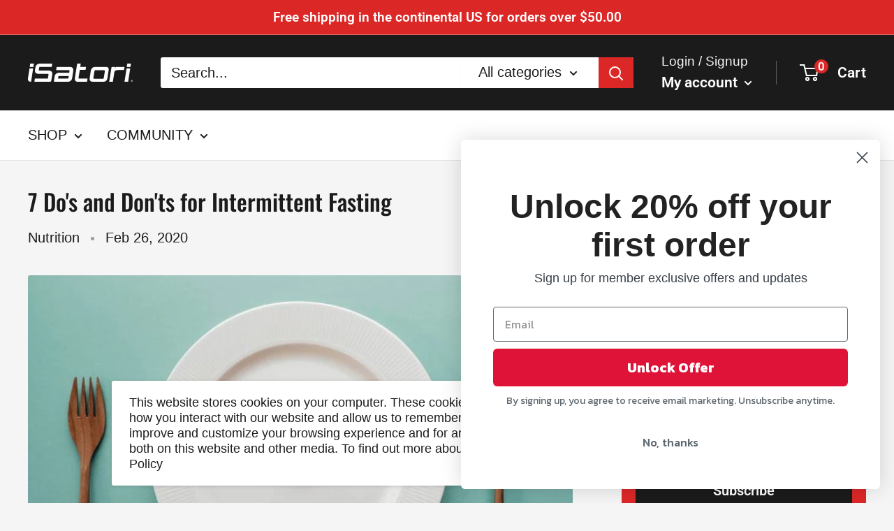

--- FILE ---
content_type: text/html; charset=utf-8
request_url: https://www.isatori.com/apps/reviews/articles?url=https:/www.isatori.com/blogs/articles/intermittent-fasting-dos-donts
body_size: 3381
content:
[  { "@context":"http://schema.org", "@type":"BlogPosting", "@id": "https://www.isatori.com/blogs/articles/intermittent-fasting-dos-donts#article_sp_schemaplus",   "author":   { "@type": "Person",   "name": "216digital-sandbox Admin",  "description": null, "email": null,      "url": "https:\/\/www.isatori.com\/search?type=article\u0026q=216digital-sandbox+Admin"  }  ,   "creator":   { "@type": "Person",   "name": "216digital-sandbox Admin",  "description": null, "email": null,      "url": "https:\/\/www.isatori.com\/search?type=article\u0026q=216digital-sandbox+Admin"  }  ,  "articleBody": "If you’ve been paying attention to health trends even a little bit, you’ve probably heard the term “intermittent fasting.” According to a survey by the International Food Information Council Foundation, “Intermittent fasting (IF) was last year's most popular diet,” said the BBC. But, as converts will tell you, intermittent fasting is a lifestyle, not a diet.  If you’re curious about how it works, whether or not it’s right for you, and want some tips to get the best results, read on. We’re breaking down a few basics and getting into the dos and don’ts.  \nWhat Is Intermittent Fasting?\n“Intermittent fasting can take many different forms but it always involves periods where you are taking in very little food, at regular intervals,” said the BBC. The two most popular fasting patterns are 16:8 and 5:2. On a 16:8 plan, you eat all your meals within an eight-hour window, often from noon to 8 pm, and fast for the remaining 16 hours. The 16:8 plan is the most popular IF option because it tends to be the easiest to stick to. A 5:2 fast involves eating normally for five days out of the week and fasting on the other two non-consecutive days. The fasting days are not without food, but rather, they are restricted to 25% of your normal calories. If you typically eat 2,000 calories in a day, you would consume 500 calories on the fasting days.\n\n\n\n  \nThe Dos and Don’ts of Intermittent Fasting\nIntermittent fasting isn’t for everyone, and not everyone will see the same benefits. It’s important to carefully consider what’s right for you given your health, your commitment level, and your other lifestyle factors. These doss and don’ts will help.  \n\nDo: Check with your doctor.\n\nIf you have underlying health conditions or are on certain medications, your doctor may recommend another type of diet. \"When it comes to the safety of intermittent fasting, this diet can have the opposite effect on your health,\" Patricia Bannan, RD, a nutritionist and healthy cooking expert in Los Angeles, told LIVESTRONG. \"For example, people with low blood sugar need glucose throughout the day and fasting for periods can have dangerous effects.\"  \nDon’t: Ignore what your body is telling you.\nEven if you have the doctor’s permission to try IF, your body may tell you it’s not a good fit. If you’re experiencing periods of severe low energy, dizziness, headaches, or upset stomach related to your eating plan, it might be time to call it quits—or at least think about making changes to your methods. You also want to make sure you listen to your body when it comes to your workouts while doing IF. Certain workouts, like high-intensity interval training (HIIT), or Crossfit Training, for instance, may be too difficult to get through if your body hasn’t been properly fueled. It may be that you need to take it easier on yourself on the days you are fasting, or change your workout time so you have the energy level to push you through.  \nDo: Drink plenty of fluids. \nDry fasting, which includes staying away from both food and water, is getting some attention recently. But, doctors say this is very dangerous and potentially even deadly. “A new fad diet making the rounds on wellness influencer Instagram won’t help you lose weight. And it could cause dehydration, urinary tract infections, kidney stones, organ failure — even death,” said the Los Angeles Times. “It’s called ‘dry fasting.’ It goes beyond what most of us would consider fasting—abstaining from solid food or liquid calories—and requires consuming no water or liquids of any kind for many hours or even days at a time.”  \nDon’t: Think of your non-fasting time as a free-for-all. \nIf you are bingeing during your eating window and exceeding a typical calorie level, you might not see results. One of the tricks to successful IF is eating within a reasonable calorie range when you’re not fasting. Learn how to increase your metabolic rate and keep your body burning fat. Avoid binge eating or empty calorie foods and snacks.  \nDo: Make the right food choices. \nThe other trick is making healthy choices in terms of what you eat. There may not be any amount of fasting that can undo a poor diet. If you’re fasting for 16 hours but eating pizza and cheeseburgers for eight, you’re unlikely to get the results you seek.  \n\nDon’t: Break the fast too quickly.\nIt’s also important to control the amount of food you take in right after a fast. “Break the fast with something small and high in nutrients,” said Savage Wellness. “Do not dive right into a big meal as you are likely to go overboard and take in more than you need.”  \nDo: Boost your fat loss potential with a product like LIPO-DREX.\nThis fat loss agent can help maximize the potential of intermittent fasting. Unlike other fat loss products, LIPO-DREX from iSatori promotes fat loss without the muscle loss that can often be an unwanted side effect of losing weight. LIPO-DREX uses a revolutionary process called nutrient partitioning, with C3GMax™. Nutrition partitioning makes nutrients immediately available; They are driven into the muscles instead of stored in fat cells. This means a faster leaning-out process, with harder muscles and an increased energy level.\nBenefits of An Intermittent Fasting Diet\nAs an overall approach to improved health, intermittent fasting “is a legitimate option,” according to the New England Journal of Medicine. \"The state of the science on intermittent fasting has evolved to the point that it now can be considered as one approach, with exercise and healthy food, to improving and maintaining health as a lifestyle approach,\" senior author Mark Mattson, a neuroscientist with Johns Hopkins Medicine in Baltimore, told the Los Angeles Times. IF has grown dramatically in popularity because it offers several potential health benefits. “People are using it to lose weight, improve their health and simplify their lifestyles,” said Healthline. “Many studies show that it can have powerful effects on your body and brain and may even help you live longer.” A few of the major benefits may include:\n\n\nWeight loss. According to Healthline, “Intermittent fasting is generally very successful for weight loss. It has been shown to cause weight loss of 3–8% over a period of 3–24 weeks, which is a lot compared to most weight-loss diets.”\n\nReduced muscle loss. Loss of muscle tone is a common byproduct of calorie restriction, but studies show this is less prevalent with IF.\n\nSupport heart health. Intermittent fasting may support a healthy heart.\n\n \nAbout iSatori\nFor more information about LIPO-DREX, from iSatori and other industry-leading supplements, products for pre-workout, and post-workout fuel, visit iSatori.com. iSatori is part of the FitLife Brands family of brands. FitLife Brands features the world’s most innovative nutrition and fitness enhancement products, with an unwavering commitment to producing leading-edge proprietary nutritional supplements and next-generation products for weight loss, performance enhancement, or simply better overall health. Always consult your health care professional before starting a new fitness or nutrition program.", "comment": [  ], "commentCount": " 0", "dateCreated":"2020-02-26T13:06:35Z", "dateModified":"2021-11-20T01:46:50Z", "datePublished":"2020-02-26T13:09:00Z",  "description":"",  "headline":"7 Do's and Don'ts for Intermittent Fasting",  "image": { "@type":"ImageObject", "width":"960", "height":"600",  "url":"https://www.isatori.com/cdn/shop/articles/blog-intermittent-fasting.jpg?v=1637394410&width=500"  },  "keywords": [  "Nutrition"   ], "mainEntityOfPage": { "@type": "WebPage", "@id": "https://www.isatori.com/blogs/articles/intermittent-fasting-dos-donts#webpage_sp_schemaplus" }, "publisher": { "@type": "Organization",  "logo": { "@type": "ImageObject", "name": "iSatori.Com Logo Schema by SchemaPlus",  "url": "https://www.isatori.com/cdn/shop/files/isatori_black_a11f8644-b89b-4d88-a660-82b9bf115db8.png?v=1613731558&width=100"  },  "name": "iSatori.Com" },   "thumbnailUrl": "https://www.isatori.com/cdn/shop/articles/blog-intermittent-fasting.jpg?v=1637394410&width=200",   "url":"https://www.isatori.com/blogs/articles/intermittent-fasting-dos-donts" }      ,{ "@context": "http://schema.org", "@type": "BreadcrumbList", "name": "iSatori.Com Breadcrumbs Schema by SchemaPlus", "itemListElement": [ { "@type": "ListItem", "position": 1, "item": { "@id": "https://www.isatori.com/blogs/articles", "name": "Articles" } }, { "@type": "ListItem", "position": 2, "item": { "@id": "https://www.isatori.com/blogs/articles/intermittent-fasting-dos-donts", "name": "7 Do's and Don'ts for Intermittent Fasting" } } ] }  ]

--- FILE ---
content_type: text/javascript
request_url: https://www.isatori.com/cdn/shop/t/15/assets/custom.js?v=102476495355921946141765492288
body_size: -650
content:
//# sourceMappingURL=/cdn/shop/t/15/assets/custom.js.map?v=102476495355921946141765492288


--- FILE ---
content_type: application/x-javascript
request_url: https://www.goldendev.win/shopify/show-recent-orders/shop/status/isatori-nutrition.myshopify.com.js?58969136
body_size: -313
content:
var sro_settings_updated = 1588270795;